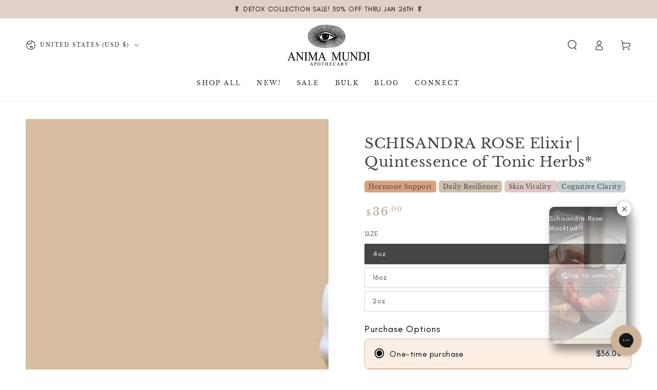

--- FILE ---
content_type: text/html; charset=utf-8
request_url: https://animamundiherbals.com/variants/39444458143819/?section_id=pickup-availability
body_size: 595
content:
<div id="shopify-section-pickup-availability" class="shopify-section">
<pickup-availability-preview class="pickup-availability-preview"><svg
      xmlns="http://www.w3.org/2000/svg"
      aria-hidden="true"
      focusable="false"
      class="icon icon-tick"
      fill="none"
      viewBox="0 0 20 20"
    >
      <path fill="#108043" stroke="#fff" d="M16.136 6.979h0l.003-.004a1.499 1.499 0 00-2.275-1.954l-5.945 6.777-1.858-1.859A1.499 1.499 0 103.94 12.06l2.999 3s0 0 0 0c.289.29.675.44 1.1.439h.019a1.5 1.5 0 001.08-.522l6.998-7.998z"/>
    </svg><div class="pickup-availability-info"><p class="caption-large">Pickup available at <span class="color-foreground">Brooklyn Store</span></p>
        <p class="caption">Usually ready in 2-4 days</p>
        <button id="ShowPickupAvailabilityDrawer" class="pickup-availability-button link link--underline" aria-haspopup="dialog">Check availability at other stores
</button></div>
  </pickup-availability-preview>

  <pickup-availability-drawer tabindex="-1" role="dialog" aria-modal="true" aria-labelledby="PickupAvailabilityHeading">
    <div class="pickup-availability-header">
      <p class="h3 pickup-availability-drawer-title" id="PickupAvailabilityHeading">SCHISANDRA ROSE Elixir | Quintessence of Tonic Herbs*</p>
      <button class="pickup-availability-drawer-button" type="button" aria-label="Close">
        <svg
      xmlns="http://www.w3.org/2000/svg"
      aria-hidden="true"
      focusable="false"
      class="icon icon-close"
      fill="none"
      viewBox="0 0 18 17"
    >
      <path d="M.865 15.978a.5.5 0 00.707.707l7.433-7.431 7.579 7.282a.501.501 0 00.846-.37.5.5 0 00-.153-.351L9.712 8.546l7.417-7.416a.5.5 0 10-.707-.708L8.991 7.853 1.413.573a.5.5 0 10-.693.72l7.563 7.268-7.418 7.417z" fill="currentColor"/>
    </svg>
      </button>
    </div><p class="pickup-availability-variant">Size:&nbsp;<span>4oz</span></p><div class="pickup-availability-wrapper">
      <ul class="pickup-availability-list list-unstyled" role="list" data-store-availability-drawer-content><li class="pickup-availability-list__item">
            <p class="h4">Brooklyn Store</p>
            <p class="pickup-availability-preview caption-large"><svg
      xmlns="http://www.w3.org/2000/svg"
      aria-hidden="true"
      focusable="false"
      class="icon icon-tick"
      fill="none"
      viewBox="0 0 20 20"
    >
      <path fill="#108043" stroke="#fff" d="M16.136 6.979h0l.003-.004a1.499 1.499 0 00-2.275-1.954l-5.945 6.777-1.858-1.859A1.499 1.499 0 103.94 12.06l2.999 3s0 0 0 0c.289.29.675.44 1.1.439h.019a1.5 1.5 0 001.08-.522l6.998-7.998z"/>
    </svg> Pickup available, usually ready in 2-4 days
</p><address class="pickup-availability-address">
              <p>31 Noble St<br>Brooklyn NY 11222<br>United States</p>
<p>9293970049</p></address>
          </li><li class="pickup-availability-list__item">
            <p class="h4">Venice Store</p>
            <p class="pickup-availability-preview caption-large"><svg
      xmlns="http://www.w3.org/2000/svg"
      aria-hidden="true"
      focusable="false"
      class="icon icon-tick"
      fill="none"
      viewBox="0 0 20 20"
    >
      <path fill="#108043" stroke="#fff" d="M16.136 6.979h0l.003-.004a1.499 1.499 0 00-2.275-1.954l-5.945 6.777-1.858-1.859A1.499 1.499 0 103.94 12.06l2.999 3s0 0 0 0c.289.29.675.44 1.1.439h.019a1.5 1.5 0 001.08-.522l6.998-7.998z"/>
    </svg> Pickup available, usually ready in 2-4 days
</p><address class="pickup-availability-address">
              <p>417 Rose Avenue<br>Los Angeles CA 90291<br>United States</p>
<p>+13103924306</p></address>
          </li></ul>
    </div>
  </pickup-availability-drawer></div>

--- FILE ---
content_type: text/css
request_url: https://animamundiherbals.com/cdn/shop/t/139/assets/section-image-with-text.css?v=180177722527964352501768600817
body_size: 412
content:
.image-with-text__grid{background:var(--gradient-background);background-color:rgb(var(--color-background));color:rgb(var(--color-foreground))}@media screen and (min-width: 750px){.image-with-text__grid--reverse{flex-direction:row-reverse}.image-with-text--alt .image-with-text__grid--reverse .image-with-text__content{padding-inline-start:0}.image-with-text--alt .image-with-text__grid:not(.image-with-text__grid--reverse) .image-with-text__content{padding-inline-end:0}.image-with-text--alt.page-width--full-width .image-with-text__grid--reverse .image-with-text__content{padding-inline-start:5rem}.image-with-text--alt.page-width--full-width .image-with-text__grid:not(.image-with-text__grid--reverse) .image-with-text__content{padding-inline-end:5rem}}.image-with-text .media--placeholder{background-color:rgba(var(--color-foreground),.06);position:relative;overflow:hidden}.image-with-text .media--placeholder.media--adapt{height:20rem}@media screen and (min-width: 750px){.image-with-text .media--placeholder.media--adapt{height:30rem}}.image-with-text .media--placeholder>svg{position:absolute;left:50%;max-width:80rem;top:50%;transform:translate(-50%,-50%);width:100%;fill:currentColor}.image-with-text__content{display:flex;flex-direction:column;align-items:flex-start;justify-content:flex-start;height:100%;padding-top:3rem}.image-with-text--colored .image-with-text__content{padding:3rem 1.5rem}@media screen and (min-width: 750px){.image-with-text .image-with-text__content{padding:5rem}.image-with-text__content.center{align-items:center;margin-inline-start:auto;margin-inline-end:auto}.image-with-text__content.center .card--product+.card-information .card-information__top{justify-content:center}.image-with-text__content.right{align-items:flex-end;margin-inline-start:auto}.image-with-text__content.right .card--product+.card-information .card-information__top{justify-content:flex-end}.image-with-text__content.middle{justify-content:center}.image-with-text__content.bottom{justify-content:flex-end}}@media screen and (min-width: 990px){.image-with-text .image-with-text__content{max-width:64rem;padding-inline-start:7rem;padding-inline-end:7rem}}@media screen and (min-width: 1320px){.image-with-text .image-with-text__content{max-width:66rem;padding-inline-start:10rem;padding-inline-end:10rem}.image-with-text .image-with-text__grid--reverse .image-with-text__content{max-width:72rem}}@media screen and (max-width: 749px){.image-with-text__grid-mobile--reverse{flex-direction:column-reverse}.image-with-text__grid-mobile--no-image .grid__item:first-child{display:none}.image-with-text__content.mobile-center{align-items:center}.image-with-text__content.mobile-right{align-items:flex-end}.image-with-text__content.mobile-center .button{min-width:60%}.page-width--full-width .image-with-text__content{padding-inline-start:1.5rem;padding-inline-end:1.5rem}.image-with-text__grid-mobile--overlap{position:relative;background-color:transparent}.image-with-text__grid-mobile--overlap .media-wrapper{z-index:-1}.image-with-text__grid-mobile--overlap .image-with-text__content{position:absolute;top:0;left:0;width:100%;height:100%;justify-content:flex-end}}@media screen and (max-width: 480px){.image-with-text__content .button{width:100%}}.image-with-text__content>*+*{margin-top:2rem}.image-with-text__content>*+:is(.image-with-text__heading){margin-top:.5rem}.image-with-text__content>*+:is(.image-with-text__heading)+:is(.image-with-text__heading){margin-top:0}.image-with-text__content>.image-with-text__text:empty~a{margin-top:2rem}.image-with-text__content>:first-child:is(.image-with-text__heading),.image-with-text__content>:first-child:is(.image-with-text__subheading){margin-top:0}.image-with-text__content :last-child:is(.image-with-text__heading){margin-bottom:0}.image-with-text__content :last-child:is(.button){margin-top:3rem;margin-bottom:.1rem}.image-with-text__content .button+.image-with-text__text{margin-top:5rem}.image-with-text__heading{margin-bottom:0}.image-with-text__subheading{letter-spacing:.2em;text-transform:uppercase;line-height:1.25;margin-bottom:0}.image-with-text__subheading--colored{color:rgba(var(--color-heading),.55)}.image-with-text__text--colored{color:rgba(var(--color-foreground),.7)}.image-with-text__text--colored.rte a{color:rgb(var(--color-link));background-image:linear-gradient(to top,rgb(var(--color-border)) 0px 0px),linear-gradient(to top,transparent 0px,transparent 0px)}.image-with-text__text p{margin-top:0;margin-bottom:1rem}@media screen and (min-width: 750px){.image-with-text__subheading.h5{font-size:calc(var(--font-heading-scale) * 1.2rem)}.image-with-text--enlarge .grid__item:first-child{max-width:calc(33.33% - var(--grid-horizontal-spacing) / 2)}}.image-with-text--video .deferred-media__poster{display:flex;align-items:center;justify-content:center}.image-with-text--video .media-wrapper,.image-with-text--video .media-wrapper svg{width:100%;height:100%}.image-with-text--video video,.image-with-text--video iframe{width:100%;height:100%;position:absolute;top:0;left:0;border:0}
/*# sourceMappingURL=/cdn/shop/t/139/assets/section-image-with-text.css.map?v=180177722527964352501768600817 */


--- FILE ---
content_type: text/javascript
request_url: https://animamundiherbals.com/cdn/shop/t/139/assets/cart-drawer.js?v=41831225675213167401768600817
body_size: 65
content:
class MiniCart extends HTMLElement{constructor(){super()}connectedCallback(){this.header=document.querySelector("sticky-header"),this.drawer=document.querySelector("cart-drawer"),new IntersectionObserver(this.handleIntersection.bind(this)).observe(this)}handleIntersection(entries,observer){entries[0].isIntersecting&&(observer.unobserve(this),fetch(this.dataset.url).then(response=>response.text()).then(html=>{document.getElementById("mini-cart").innerHTML=this.getSectionInnerHTML(html,".shopify-section"),this.updateDrawerProperty(),document.dispatchEvent(new CustomEvent("cartdrawer:opened"))}).catch(e=>{console.error(e)}))}open(){this.drawer.querySelector("details").hasAttribute("open")||this.drawer.openMenuDrawer()}renderContents(parsedState){this.productId=parsedState.id,this.getSectionsToRender().forEach(section=>{document.getElementById(section.id)&&(document.getElementById(section.id).innerHTML=this.getSectionInnerHTML(parsedState.sections[section.id],section.selector))}),this.updateDrawerProperty(),this.open()}updateDrawerProperty(){setTimeout(()=>{let sampleWrapper=this.querySelector("cart-sample-selector");sampleWrapper&&(this.style.setProperty("--semple-slide-right",sampleWrapper.hasAttribute("is-active")?"100%":"0%"),this.style.setProperty("--semple-width",sampleWrapper.dataset.width),sampleWrapper.classList.toggle("is-active",sampleWrapper.hasAttribute("is-active")))},500),setTimeout(()=>{let discountsHolidaysWrapper=this.querySelector("cart-drawer-discounts-holidays"),recommendationHoliday=this.querySelector("cart-recommendations");discountsHolidaysWrapper&&(this.style.setProperty("--discounts-holidays-slide-right",discountsHolidaysWrapper.hasAttribute("is-active")?"100%":"0%"),this.style.setProperty("--discounts-holidays-width",discountsHolidaysWrapper.dataset.width),this.style.setProperty("--recommendatio-holiday",recommendationHoliday.dataset.width),discountsHolidaysWrapper.classList.toggle("is-active",discountsHolidaysWrapper.hasAttribute("is-active")))},500)}getSectionsToRender(){return[{id:"mini-cart",section:"mini-cart",selector:".shopify-section"},{id:"cart-icon-bubble",section:"cart-icon-bubble",selector:".shopify-section"},{id:"mobile-cart-icon-bubble",section:"mobile-cart-icon-bubble",selector:".shopify-section"}]}getSectionInnerHTML(html,selector=".shopify-section"){return new DOMParser().parseFromString(html,"text/html").querySelector(selector).innerHTML}}customElements.define("mini-cart",MiniCart);
//# sourceMappingURL=/cdn/shop/t/139/assets/cart-drawer.js.map?v=41831225675213167401768600817


--- FILE ---
content_type: text/javascript
request_url: https://animamundiherbals.com/cdn/shop/t/139/assets/custom.js?v=129459353984590856321768600817
body_size: 254
content:
var links=document.links;for(let i=0,linksLength=links.length;i<linksLength;i++)links[i].hostname!==window.location.hostname&&(links[i].target="_blank",links[i].rel="noreferrer noopener");window.setGridHeight=selector=>{this.heightArray=[],this.offsetArrayArray=[],this.sectionArray=[],document.querySelectorAll(selector).forEach((grid,i)=>{var tmp={index:i,offsetheight:grid.closest("[data-equal]").offsetTop};this.offsetArrayArray.push(tmp)}),this.diffrentsHeights=[],this.offsetArrayArray.forEach(function(e){this.diffrentsHeights.includes(e.offsetheight)==!1&&this.diffrentsHeights.push(e.offsetheight)}),this.diffrentsHeights.forEach(function(e){for(var data=[],i=0;i<this.offsetArrayArray.length;i++)this.offsetArrayArray[i].offsetheight==e&&data.push(this.offsetArrayArray[i]);var getAllHeightArray=[];data.forEach(function(ele){document.querySelectorAll(selector)[ele.index].removeAttribute("style"),getAllHeightArray.push(document.querySelectorAll(selector)[ele.index].offsetHeight)});var getMaxHeight=Math.max.apply(Math,getAllHeightArray);data.forEach(function(ele){document.querySelectorAll(selector)[ele.index].style.minHeight=getMaxHeight+1+"px"})})},window.setGridHeight(".cart_sample_content .grid__item .card-information__text"),window.setGridHeight(".cart_sample_content .grid__item .cart-item__discounted-prices"),window.setGridHeight(".cart_sample_content .grid__item .card-information__wrapper .price"),window.setGridHeight(".cart_sample_content .grid__item .card-information "),window.setGridHeight(".cart_sample_content .grid__item .card-wrapper"),window.setGridHeight(".cart_sample_content .grid__item .card-bottom-information__button .button"),window.setGridHeight(".cart_sample_content .grid__item .card-bottom-information__button"),setTimeout(()=>{window.setGridHeight(".cart_sample_content .grid__item .card-information__text"),window.setGridHeight(".cart_sample_content .grid__item .card-bottom-information__button .button"),window.setGridHeight(".cart_sample_content .grid__item .card-bottom-information__button"),window.setGridHeight(".cart_sample_content .grid__item .cart-item__discounted-prices"),window.setGridHeight(".cart_sample_content .grid__item .card-information__wrapper .price"),window.setGridHeight(".cart_sample_content .grid__item .card-information "),window.setGridHeight(".cart_sample_content .grid__item .card-wrapper")},2e3),window.addEventListener("resize",function(event){window.setGridHeight(".cart_sample_content .grid__item .card-information__text"),window.setGridHeight(".cart_sample_content .grid__item .card-bottom-information__button .button"),window.setGridHeight(".cart_sample_content .grid__item .card-bottom-information__button"),window.setGridHeight(".cart_sample_content .grid__item .cart-item__discounted-prices"),window.setGridHeight(".cart_sample_content .grid__item .card-information__wrapper .price"),window.setGridHeight(".cart_sample_content .grid__item .card-information "),window.setGridHeight(".cart_sample_content .grid__item .card-wrapper")}),setTimeout(function(){document.querySelector(".yotpo-pictures-gallery-title")&&(document.querySelector(".yotpo-pictures-gallery-title").textContent="Follow us @animamundiherbals")},2e3);{const checkInterval=setInterval(()=>{const titleElement=document.querySelector(".yotpo-slider-title");titleElement&&(clearInterval(checkInterval),titleElement.setAttribute("tabindex","0"),titleElement.setAttribute("aria-label",`${titleElement.textContent}`))},500)}{let loginButton=document.querySelector(".js-access-page-login");loginButton&&loginButton.addEventListener("click",()=>{sessionStorage.setItem("accessPage_redirect","true")}),(window.location.pathname==="/account"||window.location.pathname==="/")&&sessionStorage.getItem("accessPage_redirect")==="true"&&(sessionStorage.removeItem("accessPage_redirect"),window.location.href="/pages/parasite-community-portal")}let FilterValueURL=location.href.split("#")[1]?.toLocaleLowerCase().trim().replace(/\s+/g,"").replace(/-/g,"");const locationSelect=document.getElementById("bta-location-select");locationSelect&&window.addEventListener("DOMContentLoaded",()=>{if(FilterValueURL)locationSelect.querySelectorAll("option").forEach(item=>{let dropdownText=item.innerText.toLocaleLowerCase().trim().replace(/\s+/g,"").replace(/-/g,"");console.log(dropdownText),dropdownText===FilterValueURL&&(locationSelect.value=item.value,sessionStorage.setItem("selectedLocation",item.value),history.replaceState(null,null,location.pathname))});else{const savedLocation=sessionStorage.getItem("selectedLocation");savedLocation&&(locationSelect.value=savedLocation)}locationSelect.addEventListener("change",()=>{const selected=locationSelect.value;sessionStorage.setItem("selectedLocation",selected),history.replaceState(null,null,location.pathname)})});
//# sourceMappingURL=/cdn/shop/t/139/assets/custom.js.map?v=129459353984590856321768600817
